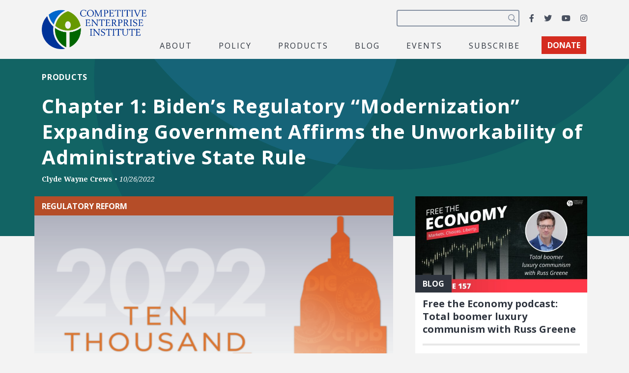

--- FILE ---
content_type: text/html; charset=utf-8
request_url: https://www.google.com/recaptcha/api2/anchor?ar=1&k=6LfZwjUiAAAAAN8vRh0pGcsvvXqvlWV2oC71AQHs&co=aHR0cHM6Ly9jZWkub3JnOjQ0Mw..&hl=en&v=PoyoqOPhxBO7pBk68S4YbpHZ&size=invisible&anchor-ms=20000&execute-ms=30000&cb=jkrp5h5mawc1
body_size: 48626
content:
<!DOCTYPE HTML><html dir="ltr" lang="en"><head><meta http-equiv="Content-Type" content="text/html; charset=UTF-8">
<meta http-equiv="X-UA-Compatible" content="IE=edge">
<title>reCAPTCHA</title>
<style type="text/css">
/* cyrillic-ext */
@font-face {
  font-family: 'Roboto';
  font-style: normal;
  font-weight: 400;
  font-stretch: 100%;
  src: url(//fonts.gstatic.com/s/roboto/v48/KFO7CnqEu92Fr1ME7kSn66aGLdTylUAMa3GUBHMdazTgWw.woff2) format('woff2');
  unicode-range: U+0460-052F, U+1C80-1C8A, U+20B4, U+2DE0-2DFF, U+A640-A69F, U+FE2E-FE2F;
}
/* cyrillic */
@font-face {
  font-family: 'Roboto';
  font-style: normal;
  font-weight: 400;
  font-stretch: 100%;
  src: url(//fonts.gstatic.com/s/roboto/v48/KFO7CnqEu92Fr1ME7kSn66aGLdTylUAMa3iUBHMdazTgWw.woff2) format('woff2');
  unicode-range: U+0301, U+0400-045F, U+0490-0491, U+04B0-04B1, U+2116;
}
/* greek-ext */
@font-face {
  font-family: 'Roboto';
  font-style: normal;
  font-weight: 400;
  font-stretch: 100%;
  src: url(//fonts.gstatic.com/s/roboto/v48/KFO7CnqEu92Fr1ME7kSn66aGLdTylUAMa3CUBHMdazTgWw.woff2) format('woff2');
  unicode-range: U+1F00-1FFF;
}
/* greek */
@font-face {
  font-family: 'Roboto';
  font-style: normal;
  font-weight: 400;
  font-stretch: 100%;
  src: url(//fonts.gstatic.com/s/roboto/v48/KFO7CnqEu92Fr1ME7kSn66aGLdTylUAMa3-UBHMdazTgWw.woff2) format('woff2');
  unicode-range: U+0370-0377, U+037A-037F, U+0384-038A, U+038C, U+038E-03A1, U+03A3-03FF;
}
/* math */
@font-face {
  font-family: 'Roboto';
  font-style: normal;
  font-weight: 400;
  font-stretch: 100%;
  src: url(//fonts.gstatic.com/s/roboto/v48/KFO7CnqEu92Fr1ME7kSn66aGLdTylUAMawCUBHMdazTgWw.woff2) format('woff2');
  unicode-range: U+0302-0303, U+0305, U+0307-0308, U+0310, U+0312, U+0315, U+031A, U+0326-0327, U+032C, U+032F-0330, U+0332-0333, U+0338, U+033A, U+0346, U+034D, U+0391-03A1, U+03A3-03A9, U+03B1-03C9, U+03D1, U+03D5-03D6, U+03F0-03F1, U+03F4-03F5, U+2016-2017, U+2034-2038, U+203C, U+2040, U+2043, U+2047, U+2050, U+2057, U+205F, U+2070-2071, U+2074-208E, U+2090-209C, U+20D0-20DC, U+20E1, U+20E5-20EF, U+2100-2112, U+2114-2115, U+2117-2121, U+2123-214F, U+2190, U+2192, U+2194-21AE, U+21B0-21E5, U+21F1-21F2, U+21F4-2211, U+2213-2214, U+2216-22FF, U+2308-230B, U+2310, U+2319, U+231C-2321, U+2336-237A, U+237C, U+2395, U+239B-23B7, U+23D0, U+23DC-23E1, U+2474-2475, U+25AF, U+25B3, U+25B7, U+25BD, U+25C1, U+25CA, U+25CC, U+25FB, U+266D-266F, U+27C0-27FF, U+2900-2AFF, U+2B0E-2B11, U+2B30-2B4C, U+2BFE, U+3030, U+FF5B, U+FF5D, U+1D400-1D7FF, U+1EE00-1EEFF;
}
/* symbols */
@font-face {
  font-family: 'Roboto';
  font-style: normal;
  font-weight: 400;
  font-stretch: 100%;
  src: url(//fonts.gstatic.com/s/roboto/v48/KFO7CnqEu92Fr1ME7kSn66aGLdTylUAMaxKUBHMdazTgWw.woff2) format('woff2');
  unicode-range: U+0001-000C, U+000E-001F, U+007F-009F, U+20DD-20E0, U+20E2-20E4, U+2150-218F, U+2190, U+2192, U+2194-2199, U+21AF, U+21E6-21F0, U+21F3, U+2218-2219, U+2299, U+22C4-22C6, U+2300-243F, U+2440-244A, U+2460-24FF, U+25A0-27BF, U+2800-28FF, U+2921-2922, U+2981, U+29BF, U+29EB, U+2B00-2BFF, U+4DC0-4DFF, U+FFF9-FFFB, U+10140-1018E, U+10190-1019C, U+101A0, U+101D0-101FD, U+102E0-102FB, U+10E60-10E7E, U+1D2C0-1D2D3, U+1D2E0-1D37F, U+1F000-1F0FF, U+1F100-1F1AD, U+1F1E6-1F1FF, U+1F30D-1F30F, U+1F315, U+1F31C, U+1F31E, U+1F320-1F32C, U+1F336, U+1F378, U+1F37D, U+1F382, U+1F393-1F39F, U+1F3A7-1F3A8, U+1F3AC-1F3AF, U+1F3C2, U+1F3C4-1F3C6, U+1F3CA-1F3CE, U+1F3D4-1F3E0, U+1F3ED, U+1F3F1-1F3F3, U+1F3F5-1F3F7, U+1F408, U+1F415, U+1F41F, U+1F426, U+1F43F, U+1F441-1F442, U+1F444, U+1F446-1F449, U+1F44C-1F44E, U+1F453, U+1F46A, U+1F47D, U+1F4A3, U+1F4B0, U+1F4B3, U+1F4B9, U+1F4BB, U+1F4BF, U+1F4C8-1F4CB, U+1F4D6, U+1F4DA, U+1F4DF, U+1F4E3-1F4E6, U+1F4EA-1F4ED, U+1F4F7, U+1F4F9-1F4FB, U+1F4FD-1F4FE, U+1F503, U+1F507-1F50B, U+1F50D, U+1F512-1F513, U+1F53E-1F54A, U+1F54F-1F5FA, U+1F610, U+1F650-1F67F, U+1F687, U+1F68D, U+1F691, U+1F694, U+1F698, U+1F6AD, U+1F6B2, U+1F6B9-1F6BA, U+1F6BC, U+1F6C6-1F6CF, U+1F6D3-1F6D7, U+1F6E0-1F6EA, U+1F6F0-1F6F3, U+1F6F7-1F6FC, U+1F700-1F7FF, U+1F800-1F80B, U+1F810-1F847, U+1F850-1F859, U+1F860-1F887, U+1F890-1F8AD, U+1F8B0-1F8BB, U+1F8C0-1F8C1, U+1F900-1F90B, U+1F93B, U+1F946, U+1F984, U+1F996, U+1F9E9, U+1FA00-1FA6F, U+1FA70-1FA7C, U+1FA80-1FA89, U+1FA8F-1FAC6, U+1FACE-1FADC, U+1FADF-1FAE9, U+1FAF0-1FAF8, U+1FB00-1FBFF;
}
/* vietnamese */
@font-face {
  font-family: 'Roboto';
  font-style: normal;
  font-weight: 400;
  font-stretch: 100%;
  src: url(//fonts.gstatic.com/s/roboto/v48/KFO7CnqEu92Fr1ME7kSn66aGLdTylUAMa3OUBHMdazTgWw.woff2) format('woff2');
  unicode-range: U+0102-0103, U+0110-0111, U+0128-0129, U+0168-0169, U+01A0-01A1, U+01AF-01B0, U+0300-0301, U+0303-0304, U+0308-0309, U+0323, U+0329, U+1EA0-1EF9, U+20AB;
}
/* latin-ext */
@font-face {
  font-family: 'Roboto';
  font-style: normal;
  font-weight: 400;
  font-stretch: 100%;
  src: url(//fonts.gstatic.com/s/roboto/v48/KFO7CnqEu92Fr1ME7kSn66aGLdTylUAMa3KUBHMdazTgWw.woff2) format('woff2');
  unicode-range: U+0100-02BA, U+02BD-02C5, U+02C7-02CC, U+02CE-02D7, U+02DD-02FF, U+0304, U+0308, U+0329, U+1D00-1DBF, U+1E00-1E9F, U+1EF2-1EFF, U+2020, U+20A0-20AB, U+20AD-20C0, U+2113, U+2C60-2C7F, U+A720-A7FF;
}
/* latin */
@font-face {
  font-family: 'Roboto';
  font-style: normal;
  font-weight: 400;
  font-stretch: 100%;
  src: url(//fonts.gstatic.com/s/roboto/v48/KFO7CnqEu92Fr1ME7kSn66aGLdTylUAMa3yUBHMdazQ.woff2) format('woff2');
  unicode-range: U+0000-00FF, U+0131, U+0152-0153, U+02BB-02BC, U+02C6, U+02DA, U+02DC, U+0304, U+0308, U+0329, U+2000-206F, U+20AC, U+2122, U+2191, U+2193, U+2212, U+2215, U+FEFF, U+FFFD;
}
/* cyrillic-ext */
@font-face {
  font-family: 'Roboto';
  font-style: normal;
  font-weight: 500;
  font-stretch: 100%;
  src: url(//fonts.gstatic.com/s/roboto/v48/KFO7CnqEu92Fr1ME7kSn66aGLdTylUAMa3GUBHMdazTgWw.woff2) format('woff2');
  unicode-range: U+0460-052F, U+1C80-1C8A, U+20B4, U+2DE0-2DFF, U+A640-A69F, U+FE2E-FE2F;
}
/* cyrillic */
@font-face {
  font-family: 'Roboto';
  font-style: normal;
  font-weight: 500;
  font-stretch: 100%;
  src: url(//fonts.gstatic.com/s/roboto/v48/KFO7CnqEu92Fr1ME7kSn66aGLdTylUAMa3iUBHMdazTgWw.woff2) format('woff2');
  unicode-range: U+0301, U+0400-045F, U+0490-0491, U+04B0-04B1, U+2116;
}
/* greek-ext */
@font-face {
  font-family: 'Roboto';
  font-style: normal;
  font-weight: 500;
  font-stretch: 100%;
  src: url(//fonts.gstatic.com/s/roboto/v48/KFO7CnqEu92Fr1ME7kSn66aGLdTylUAMa3CUBHMdazTgWw.woff2) format('woff2');
  unicode-range: U+1F00-1FFF;
}
/* greek */
@font-face {
  font-family: 'Roboto';
  font-style: normal;
  font-weight: 500;
  font-stretch: 100%;
  src: url(//fonts.gstatic.com/s/roboto/v48/KFO7CnqEu92Fr1ME7kSn66aGLdTylUAMa3-UBHMdazTgWw.woff2) format('woff2');
  unicode-range: U+0370-0377, U+037A-037F, U+0384-038A, U+038C, U+038E-03A1, U+03A3-03FF;
}
/* math */
@font-face {
  font-family: 'Roboto';
  font-style: normal;
  font-weight: 500;
  font-stretch: 100%;
  src: url(//fonts.gstatic.com/s/roboto/v48/KFO7CnqEu92Fr1ME7kSn66aGLdTylUAMawCUBHMdazTgWw.woff2) format('woff2');
  unicode-range: U+0302-0303, U+0305, U+0307-0308, U+0310, U+0312, U+0315, U+031A, U+0326-0327, U+032C, U+032F-0330, U+0332-0333, U+0338, U+033A, U+0346, U+034D, U+0391-03A1, U+03A3-03A9, U+03B1-03C9, U+03D1, U+03D5-03D6, U+03F0-03F1, U+03F4-03F5, U+2016-2017, U+2034-2038, U+203C, U+2040, U+2043, U+2047, U+2050, U+2057, U+205F, U+2070-2071, U+2074-208E, U+2090-209C, U+20D0-20DC, U+20E1, U+20E5-20EF, U+2100-2112, U+2114-2115, U+2117-2121, U+2123-214F, U+2190, U+2192, U+2194-21AE, U+21B0-21E5, U+21F1-21F2, U+21F4-2211, U+2213-2214, U+2216-22FF, U+2308-230B, U+2310, U+2319, U+231C-2321, U+2336-237A, U+237C, U+2395, U+239B-23B7, U+23D0, U+23DC-23E1, U+2474-2475, U+25AF, U+25B3, U+25B7, U+25BD, U+25C1, U+25CA, U+25CC, U+25FB, U+266D-266F, U+27C0-27FF, U+2900-2AFF, U+2B0E-2B11, U+2B30-2B4C, U+2BFE, U+3030, U+FF5B, U+FF5D, U+1D400-1D7FF, U+1EE00-1EEFF;
}
/* symbols */
@font-face {
  font-family: 'Roboto';
  font-style: normal;
  font-weight: 500;
  font-stretch: 100%;
  src: url(//fonts.gstatic.com/s/roboto/v48/KFO7CnqEu92Fr1ME7kSn66aGLdTylUAMaxKUBHMdazTgWw.woff2) format('woff2');
  unicode-range: U+0001-000C, U+000E-001F, U+007F-009F, U+20DD-20E0, U+20E2-20E4, U+2150-218F, U+2190, U+2192, U+2194-2199, U+21AF, U+21E6-21F0, U+21F3, U+2218-2219, U+2299, U+22C4-22C6, U+2300-243F, U+2440-244A, U+2460-24FF, U+25A0-27BF, U+2800-28FF, U+2921-2922, U+2981, U+29BF, U+29EB, U+2B00-2BFF, U+4DC0-4DFF, U+FFF9-FFFB, U+10140-1018E, U+10190-1019C, U+101A0, U+101D0-101FD, U+102E0-102FB, U+10E60-10E7E, U+1D2C0-1D2D3, U+1D2E0-1D37F, U+1F000-1F0FF, U+1F100-1F1AD, U+1F1E6-1F1FF, U+1F30D-1F30F, U+1F315, U+1F31C, U+1F31E, U+1F320-1F32C, U+1F336, U+1F378, U+1F37D, U+1F382, U+1F393-1F39F, U+1F3A7-1F3A8, U+1F3AC-1F3AF, U+1F3C2, U+1F3C4-1F3C6, U+1F3CA-1F3CE, U+1F3D4-1F3E0, U+1F3ED, U+1F3F1-1F3F3, U+1F3F5-1F3F7, U+1F408, U+1F415, U+1F41F, U+1F426, U+1F43F, U+1F441-1F442, U+1F444, U+1F446-1F449, U+1F44C-1F44E, U+1F453, U+1F46A, U+1F47D, U+1F4A3, U+1F4B0, U+1F4B3, U+1F4B9, U+1F4BB, U+1F4BF, U+1F4C8-1F4CB, U+1F4D6, U+1F4DA, U+1F4DF, U+1F4E3-1F4E6, U+1F4EA-1F4ED, U+1F4F7, U+1F4F9-1F4FB, U+1F4FD-1F4FE, U+1F503, U+1F507-1F50B, U+1F50D, U+1F512-1F513, U+1F53E-1F54A, U+1F54F-1F5FA, U+1F610, U+1F650-1F67F, U+1F687, U+1F68D, U+1F691, U+1F694, U+1F698, U+1F6AD, U+1F6B2, U+1F6B9-1F6BA, U+1F6BC, U+1F6C6-1F6CF, U+1F6D3-1F6D7, U+1F6E0-1F6EA, U+1F6F0-1F6F3, U+1F6F7-1F6FC, U+1F700-1F7FF, U+1F800-1F80B, U+1F810-1F847, U+1F850-1F859, U+1F860-1F887, U+1F890-1F8AD, U+1F8B0-1F8BB, U+1F8C0-1F8C1, U+1F900-1F90B, U+1F93B, U+1F946, U+1F984, U+1F996, U+1F9E9, U+1FA00-1FA6F, U+1FA70-1FA7C, U+1FA80-1FA89, U+1FA8F-1FAC6, U+1FACE-1FADC, U+1FADF-1FAE9, U+1FAF0-1FAF8, U+1FB00-1FBFF;
}
/* vietnamese */
@font-face {
  font-family: 'Roboto';
  font-style: normal;
  font-weight: 500;
  font-stretch: 100%;
  src: url(//fonts.gstatic.com/s/roboto/v48/KFO7CnqEu92Fr1ME7kSn66aGLdTylUAMa3OUBHMdazTgWw.woff2) format('woff2');
  unicode-range: U+0102-0103, U+0110-0111, U+0128-0129, U+0168-0169, U+01A0-01A1, U+01AF-01B0, U+0300-0301, U+0303-0304, U+0308-0309, U+0323, U+0329, U+1EA0-1EF9, U+20AB;
}
/* latin-ext */
@font-face {
  font-family: 'Roboto';
  font-style: normal;
  font-weight: 500;
  font-stretch: 100%;
  src: url(//fonts.gstatic.com/s/roboto/v48/KFO7CnqEu92Fr1ME7kSn66aGLdTylUAMa3KUBHMdazTgWw.woff2) format('woff2');
  unicode-range: U+0100-02BA, U+02BD-02C5, U+02C7-02CC, U+02CE-02D7, U+02DD-02FF, U+0304, U+0308, U+0329, U+1D00-1DBF, U+1E00-1E9F, U+1EF2-1EFF, U+2020, U+20A0-20AB, U+20AD-20C0, U+2113, U+2C60-2C7F, U+A720-A7FF;
}
/* latin */
@font-face {
  font-family: 'Roboto';
  font-style: normal;
  font-weight: 500;
  font-stretch: 100%;
  src: url(//fonts.gstatic.com/s/roboto/v48/KFO7CnqEu92Fr1ME7kSn66aGLdTylUAMa3yUBHMdazQ.woff2) format('woff2');
  unicode-range: U+0000-00FF, U+0131, U+0152-0153, U+02BB-02BC, U+02C6, U+02DA, U+02DC, U+0304, U+0308, U+0329, U+2000-206F, U+20AC, U+2122, U+2191, U+2193, U+2212, U+2215, U+FEFF, U+FFFD;
}
/* cyrillic-ext */
@font-face {
  font-family: 'Roboto';
  font-style: normal;
  font-weight: 900;
  font-stretch: 100%;
  src: url(//fonts.gstatic.com/s/roboto/v48/KFO7CnqEu92Fr1ME7kSn66aGLdTylUAMa3GUBHMdazTgWw.woff2) format('woff2');
  unicode-range: U+0460-052F, U+1C80-1C8A, U+20B4, U+2DE0-2DFF, U+A640-A69F, U+FE2E-FE2F;
}
/* cyrillic */
@font-face {
  font-family: 'Roboto';
  font-style: normal;
  font-weight: 900;
  font-stretch: 100%;
  src: url(//fonts.gstatic.com/s/roboto/v48/KFO7CnqEu92Fr1ME7kSn66aGLdTylUAMa3iUBHMdazTgWw.woff2) format('woff2');
  unicode-range: U+0301, U+0400-045F, U+0490-0491, U+04B0-04B1, U+2116;
}
/* greek-ext */
@font-face {
  font-family: 'Roboto';
  font-style: normal;
  font-weight: 900;
  font-stretch: 100%;
  src: url(//fonts.gstatic.com/s/roboto/v48/KFO7CnqEu92Fr1ME7kSn66aGLdTylUAMa3CUBHMdazTgWw.woff2) format('woff2');
  unicode-range: U+1F00-1FFF;
}
/* greek */
@font-face {
  font-family: 'Roboto';
  font-style: normal;
  font-weight: 900;
  font-stretch: 100%;
  src: url(//fonts.gstatic.com/s/roboto/v48/KFO7CnqEu92Fr1ME7kSn66aGLdTylUAMa3-UBHMdazTgWw.woff2) format('woff2');
  unicode-range: U+0370-0377, U+037A-037F, U+0384-038A, U+038C, U+038E-03A1, U+03A3-03FF;
}
/* math */
@font-face {
  font-family: 'Roboto';
  font-style: normal;
  font-weight: 900;
  font-stretch: 100%;
  src: url(//fonts.gstatic.com/s/roboto/v48/KFO7CnqEu92Fr1ME7kSn66aGLdTylUAMawCUBHMdazTgWw.woff2) format('woff2');
  unicode-range: U+0302-0303, U+0305, U+0307-0308, U+0310, U+0312, U+0315, U+031A, U+0326-0327, U+032C, U+032F-0330, U+0332-0333, U+0338, U+033A, U+0346, U+034D, U+0391-03A1, U+03A3-03A9, U+03B1-03C9, U+03D1, U+03D5-03D6, U+03F0-03F1, U+03F4-03F5, U+2016-2017, U+2034-2038, U+203C, U+2040, U+2043, U+2047, U+2050, U+2057, U+205F, U+2070-2071, U+2074-208E, U+2090-209C, U+20D0-20DC, U+20E1, U+20E5-20EF, U+2100-2112, U+2114-2115, U+2117-2121, U+2123-214F, U+2190, U+2192, U+2194-21AE, U+21B0-21E5, U+21F1-21F2, U+21F4-2211, U+2213-2214, U+2216-22FF, U+2308-230B, U+2310, U+2319, U+231C-2321, U+2336-237A, U+237C, U+2395, U+239B-23B7, U+23D0, U+23DC-23E1, U+2474-2475, U+25AF, U+25B3, U+25B7, U+25BD, U+25C1, U+25CA, U+25CC, U+25FB, U+266D-266F, U+27C0-27FF, U+2900-2AFF, U+2B0E-2B11, U+2B30-2B4C, U+2BFE, U+3030, U+FF5B, U+FF5D, U+1D400-1D7FF, U+1EE00-1EEFF;
}
/* symbols */
@font-face {
  font-family: 'Roboto';
  font-style: normal;
  font-weight: 900;
  font-stretch: 100%;
  src: url(//fonts.gstatic.com/s/roboto/v48/KFO7CnqEu92Fr1ME7kSn66aGLdTylUAMaxKUBHMdazTgWw.woff2) format('woff2');
  unicode-range: U+0001-000C, U+000E-001F, U+007F-009F, U+20DD-20E0, U+20E2-20E4, U+2150-218F, U+2190, U+2192, U+2194-2199, U+21AF, U+21E6-21F0, U+21F3, U+2218-2219, U+2299, U+22C4-22C6, U+2300-243F, U+2440-244A, U+2460-24FF, U+25A0-27BF, U+2800-28FF, U+2921-2922, U+2981, U+29BF, U+29EB, U+2B00-2BFF, U+4DC0-4DFF, U+FFF9-FFFB, U+10140-1018E, U+10190-1019C, U+101A0, U+101D0-101FD, U+102E0-102FB, U+10E60-10E7E, U+1D2C0-1D2D3, U+1D2E0-1D37F, U+1F000-1F0FF, U+1F100-1F1AD, U+1F1E6-1F1FF, U+1F30D-1F30F, U+1F315, U+1F31C, U+1F31E, U+1F320-1F32C, U+1F336, U+1F378, U+1F37D, U+1F382, U+1F393-1F39F, U+1F3A7-1F3A8, U+1F3AC-1F3AF, U+1F3C2, U+1F3C4-1F3C6, U+1F3CA-1F3CE, U+1F3D4-1F3E0, U+1F3ED, U+1F3F1-1F3F3, U+1F3F5-1F3F7, U+1F408, U+1F415, U+1F41F, U+1F426, U+1F43F, U+1F441-1F442, U+1F444, U+1F446-1F449, U+1F44C-1F44E, U+1F453, U+1F46A, U+1F47D, U+1F4A3, U+1F4B0, U+1F4B3, U+1F4B9, U+1F4BB, U+1F4BF, U+1F4C8-1F4CB, U+1F4D6, U+1F4DA, U+1F4DF, U+1F4E3-1F4E6, U+1F4EA-1F4ED, U+1F4F7, U+1F4F9-1F4FB, U+1F4FD-1F4FE, U+1F503, U+1F507-1F50B, U+1F50D, U+1F512-1F513, U+1F53E-1F54A, U+1F54F-1F5FA, U+1F610, U+1F650-1F67F, U+1F687, U+1F68D, U+1F691, U+1F694, U+1F698, U+1F6AD, U+1F6B2, U+1F6B9-1F6BA, U+1F6BC, U+1F6C6-1F6CF, U+1F6D3-1F6D7, U+1F6E0-1F6EA, U+1F6F0-1F6F3, U+1F6F7-1F6FC, U+1F700-1F7FF, U+1F800-1F80B, U+1F810-1F847, U+1F850-1F859, U+1F860-1F887, U+1F890-1F8AD, U+1F8B0-1F8BB, U+1F8C0-1F8C1, U+1F900-1F90B, U+1F93B, U+1F946, U+1F984, U+1F996, U+1F9E9, U+1FA00-1FA6F, U+1FA70-1FA7C, U+1FA80-1FA89, U+1FA8F-1FAC6, U+1FACE-1FADC, U+1FADF-1FAE9, U+1FAF0-1FAF8, U+1FB00-1FBFF;
}
/* vietnamese */
@font-face {
  font-family: 'Roboto';
  font-style: normal;
  font-weight: 900;
  font-stretch: 100%;
  src: url(//fonts.gstatic.com/s/roboto/v48/KFO7CnqEu92Fr1ME7kSn66aGLdTylUAMa3OUBHMdazTgWw.woff2) format('woff2');
  unicode-range: U+0102-0103, U+0110-0111, U+0128-0129, U+0168-0169, U+01A0-01A1, U+01AF-01B0, U+0300-0301, U+0303-0304, U+0308-0309, U+0323, U+0329, U+1EA0-1EF9, U+20AB;
}
/* latin-ext */
@font-face {
  font-family: 'Roboto';
  font-style: normal;
  font-weight: 900;
  font-stretch: 100%;
  src: url(//fonts.gstatic.com/s/roboto/v48/KFO7CnqEu92Fr1ME7kSn66aGLdTylUAMa3KUBHMdazTgWw.woff2) format('woff2');
  unicode-range: U+0100-02BA, U+02BD-02C5, U+02C7-02CC, U+02CE-02D7, U+02DD-02FF, U+0304, U+0308, U+0329, U+1D00-1DBF, U+1E00-1E9F, U+1EF2-1EFF, U+2020, U+20A0-20AB, U+20AD-20C0, U+2113, U+2C60-2C7F, U+A720-A7FF;
}
/* latin */
@font-face {
  font-family: 'Roboto';
  font-style: normal;
  font-weight: 900;
  font-stretch: 100%;
  src: url(//fonts.gstatic.com/s/roboto/v48/KFO7CnqEu92Fr1ME7kSn66aGLdTylUAMa3yUBHMdazQ.woff2) format('woff2');
  unicode-range: U+0000-00FF, U+0131, U+0152-0153, U+02BB-02BC, U+02C6, U+02DA, U+02DC, U+0304, U+0308, U+0329, U+2000-206F, U+20AC, U+2122, U+2191, U+2193, U+2212, U+2215, U+FEFF, U+FFFD;
}

</style>
<link rel="stylesheet" type="text/css" href="https://www.gstatic.com/recaptcha/releases/PoyoqOPhxBO7pBk68S4YbpHZ/styles__ltr.css">
<script nonce="mcwI1NsbDPS0sgmVsK0CoQ" type="text/javascript">window['__recaptcha_api'] = 'https://www.google.com/recaptcha/api2/';</script>
<script type="text/javascript" src="https://www.gstatic.com/recaptcha/releases/PoyoqOPhxBO7pBk68S4YbpHZ/recaptcha__en.js" nonce="mcwI1NsbDPS0sgmVsK0CoQ">
      
    </script></head>
<body><div id="rc-anchor-alert" class="rc-anchor-alert"></div>
<input type="hidden" id="recaptcha-token" value="[base64]">
<script type="text/javascript" nonce="mcwI1NsbDPS0sgmVsK0CoQ">
      recaptcha.anchor.Main.init("[\x22ainput\x22,[\x22bgdata\x22,\x22\x22,\[base64]/[base64]/UltIKytdPWE6KGE8MjA0OD9SW0grK109YT4+NnwxOTI6KChhJjY0NTEyKT09NTUyOTYmJnErMTxoLmxlbmd0aCYmKGguY2hhckNvZGVBdChxKzEpJjY0NTEyKT09NTYzMjA/[base64]/MjU1OlI/[base64]/[base64]/[base64]/[base64]/[base64]/[base64]/[base64]/[base64]/[base64]/[base64]\x22,\[base64]\x22,\x22KMOxPUDDiyFSw4NFworDusKPVErCnHBBIMOBwqDDv8OhXcO+w4vCnEnDoxg/T8KEXTFtU8Kqc8Kkwp47w5EzwpPCkMKnw6LClFAYw5zCknRLVMOowoQSE8KsGFAzTsO5w6TDl8Okw7DCqWLCkMKSwq3Dp1DDgEPDsBHDoMKOPEXDmjLCjwHDkA1/wr1Qwo92wrDDnj0HwqjCmVFPw7vDtwTCk0fCqhrDpMKSw7Efw7jDosK5LgzCrlPDtQdKB1LDuMORworClMOgF8KMw40nwpbDvBQ3w5HCi1NDbMKFw63CmMKqPMKgwoI+wr/DkMO/SMKTwqPCvD/Ck8O7IXZIGxV9w6DCuwXCgsKAwq5ow43CrcKxwqPCt8KLw6E1KgIEwowGwoRjGAoCQcKyI2/CnQlZdsOdwrgZw5R/wpvCtyPCisKiMGPDj8KTwrBsw6U0DsOQwp3CoXZXG8KMwqJ1fGfCpCx2w5/[base64]/[base64]/[base64]/[base64]/CVQgw5IkeGhcDcOUFXJFMVHChMKXH8OSwqDDrsO3w6LDqykeGMKzwprDuj1jB8O2w4VDGCrCuDBMUnMqw5vDvcOdwrLDtVDDnDxFB8K2flI0wozCvAA5wprDjCjCmEdwwrzChQUoLDnDlktuwobDpETDj8Kpw59/[base64]/DgTJzDMKTw6N5wpnCrQgdw4nDhsK6w6jDjsOtw60Aw4fClsOmw550HDdMFlcccwbCoRlTGWcqWCtKwpR3w50AXsKVw51fPiLCocOGRMOiw7QAwpwcwrrCpcKvTnZ9FBPCjUxGwoPDkFwiw53DgsOab8KxLUbDm8OVewHDjGgqIG/DgMKGw5AfWcOqwqM5wrN1w7VZwp7Dv8OLVMOZwroZw44kX8ONAMOdw7/CpMKPI2xYw7zChXUdUlV/QMKwS2JFwqvDnAXCuhk9F8KXQ8K+bBjDiUrDjMOfwpfCgsOvw7gvI0bCpxpJwpg0fDVWIsK2bBxLV3DDjwA8fRJAdFI+U1AubBzDvSVWXcKDw6wJw7PCm8O5U8Oew6oXwrt0cVvDjcOswqNaRlLCgDFBwqPDg8K5UMO+wqp9IsKZwrfDlcOIw4XDsxXCtsKkw6p+QB/[base64]/HcOeG8KPwrktJGpRw6zDi8KhI8Kww5PCvsOxWWFoMMK2wqjDpcK9w6HCusKNNX7CpcO8w53CjmnDlAfDji8beR7DqMOlwqY8LcKKw5djNcOgZMOCw4EoZlXCqzzDkF/[base64]/[base64]/fW/Cr3/CjHBSMcKQw4jDnsK5ITvDoWJgw7LDsMOnwo0Fa0HCqMKqW8KuH8Otwqg5ER7CqsK1WB/DvMO1W1Vdf8OKw5vCgEjCmsK1w5DCvAnCtRkMw7nDucKTaMOBw5HDucK4w5XCpBjDlFNZYsKBH1TDkz3CkzNaW8KJICIzw4xKFBZ0FMOcwqPCl8KRU8Kfw6XDtXQKwooRw7/CgCnDu8KZwpx0wo/[base64]/[base64]/Dp8OGWUvDj0kXwppSNB7CnsKWwrRxw7rCoBQMNx4xwqU0UsOPNXvCr8O0w5Yqd8KCNMK0w5AmwpZZwrhMw4bCisKNFBvCiBnDucOOc8KHwrERw4jDj8Odwq7Dn1HCg0fDhzgTGsKEwrcdwqIew5JROsOfBMO9wrvDt8KsRD/CsQLDjMOjw4fDtSTClcKqwqpjwodnwqcxwr1GUsO1fXHDlcOAZVMKIsK7w7gFeU0TwpwLw7PDhTJFU8Oyw7EWw50oasOHU8OUw4vDhcOgaGDCmTjCtHbDoMOML8KBwrQbEQTCrSzCosORwqvCjcKOw7zClV3CrsOKwovDksOnwq/Ck8OIRcKUWRF4aybCo8OZwpjDqzpMByJQA8KfEwo7w6zDnyTDv8O0wr7DhcOfw5/DmxvDlyEOwqXCjx7DgUYjw7LCisKHecKQwoPDhMOpw5tNwqZyw4jDiXEhw4dUw4JQfcKqwp3DisOsEcKawrTDkCTCv8K/w4jDm8KhcSnDsMOhwp5HwoVWw6t6w4A3wq/CslzCs8KPwp/DisKvwpnDt8O7w4dRwoXDoSXDrlAWw43Dhi/[base64]/OsOjw5vCpQ7DnsK9Tj3DksO0wrnCpMOXI8OJw4DCsMKyw5XCkhPCgkgSw5zCssOawptgwr0UwqrDqMK6wr4nDsO7NsOHGsKNw6XDmyAfZkdcw6HCrgtzwpfDtsOawp8/[base64]/PsOxXMOTwonCi2A7w7LDsw7DtMK5ZxXCn3InLsOmfMOswozCuyUgTcKCBsKKwpJvSsOeWEQIRiPCkzU/wqDDu8Ktw4xlw5kvKgs8HhXCgRPCpcKVwr17a1BRwqbDgE3DrkVYaAoca8OcwpJPBg9fLsO7w4TDqMOyfsKgw5taEF4GFsOTw4IqBcKMw7nDsMOVDMONCAZGwoTDsGTDlsOdKgzCvMOndTI3wrvDpCLDuE/[base64]/CpMKGwopxw77Ch8Omw7nDpiUSw7fCicOWw7QFwpDCi15SwoYtD8OhwqTCl8KFGB3DpMOdwpZmRsOSTcO8wp3DnVvDhTpsw5HDkWElw4p5EsKmwr4aCMK2Z8O/GkVMw6Bvb8OjX8KxKcKpRMKBcsOSXFBFwqtWw4fCmsOCw7bDnsOgHcKfEsO/TsKFw6LDngwzD8OLAcKoDcKOwq5Ew7DDoXXCp3ABwoV/MkHCnHgNB3LCl8OZw6M9wqJXKcO5e8O0w77CtsKLdWXCp8O3ZMOUACkAKcOwaThfNMOQw6gDw7nDohDCnTfDrh1KP2dTTsKpw4DCsMKJfl/Cp8KJN8O3BMO0wr3DlwohWSBYwrPCm8Oewosdw6XDnlLCuxvDhFoHwq3CtWTChyvChUAcw4QVJW9Bwq/DhBfCsMOtw5nCozHDhsOVUMK2HcK8w70zX28lwrhrw6kedRXCp1XDiWzCjSjCuHPDvcKQDMKWwogxwqrDjx3Dk8OnwpIuwpfDoMOoH2dLDsOfFMKhwpkNw7I8w5g7MX3DswDDmsOuUgfCrcOcX1NEw5k8b8KRw4A3w5NpVEwUw6DDt0/[base64]/[base64]/dGXDrcKMa8O3wqDDgRzCgS4ZwrfCsMK5wpjCgmHDvlrChMO8G8OBEHJeasKiwo/DmcODwpMNw6vCvMO6I8Oiwq1mwo46LCnDh8Krw4UMcC1sw4NxNwDCln7CpAHDhhRaw7xNdcKuwqfDpRtLwqBZGn3DrBTCgsKhBX9mw78DUsKWwoMuQ8OFw44IO1DCvlPCvwVzwqvDrsKhw6k5woRKJx7Dl8Ogw5/DsS8bworCnirDgMOvJyZfw5NqDMONw69wOsOTasKqa8KMwpTCvMKBwpE/PsKSw5d8CAfCuwgWHF/CpgJXS8KGGMOiFAQZw7Ffwq/[base64]/w50ow7xYCcOTEQPCtmpLw7DDksKhwpvCi3XCtWMySMKEb8KEC8ODZ8KmAVfChikoEQ4dfEvDuxNjwqzCnsOcQMK7w5YJasOaC8KWA8KADUVtXgpkNC/DnkwmwpZMw47DmXV6a8Ktw73Dt8OlC8Kvw45hCEgVEcOdwovClDjDkRzCrMOqS2NMwowTwr11XcK8aXTCosKBw7DDmwXCmFwrw4HDjxrDriTDm0ZtwqnDqcK7wpQew5BWf8KuPTnChcKmLsKywojDrTZDworDjsKzUhI2QsK0MjgSSMKcU2jDnMKzw77DvHh9ZD8ow7/CrcOcw6BFwrXDpnTCoTthw7HCgihOwq4QTzszXnzCjcK2wo7CscKbw5QKNzHChyRKwpdBA8KHTsKowqLCqQkFeQvClHnDr3QWw6EWw4LDtSskV2ZcF8Knw5VMwpNjwq0Ww4rDlRXCizDCrcOPwo/DtQghTsKfwrPCiRE/RsO/[base64]/RsOawqlpw5jDqsKLw5bDtRbCmVJHYMOZwrlnKy7CmsOKAcO0YMORThQ/MBXCn8KiVyFpVMKMQ8Ovw4dxKnvDqHVNLzRpw5t4w6MmQMKifsOLwqjDnSDCm0JKXnPDhC/DosKnC8KFYh5Cw40nZybCskB4wp8rw6nDtsKvHWfCm3TDrMOaZsKTdsOow4w7c8ORI8KjVUzDvG15I8OVwo3CtQgLw5fDm8OxeMKqfsKcA2wZw4svwr5/w4lefQEuU3XCkBzCucOBFSY7w5fCtsOuwrXCuj14w4grwqfDownDtTAhw5rCksOlFsK6IsOvw7c3AcKnwpBOwqTCtMKKMSo3f8KpC8KWwp3CknQkw45uwq3CoU/Cn1l3d8O0w44jwrtxB3rDo8K9cnrDuCdJdsKpT2bCoFHCqyfDvApRZMK/KMKlw73DgcK5w43Cv8KXR8KdwrPCq0PDkEfDqCVmwp5aw41twrZlIsKSw4fDi8OPAMOrwqbCijPDlsKFSsOEwozCgMKqw5/CisK2w494wrAGw7RXSnfCnCHDvFo6TcKtcMK+Y8K9w4nDpx5+w5IMfTzCozEtw6k+JSrDhsKJwoDDhMKCwrzDvQgHw43CvsOPIMOswpVHw4wTJsK+w5pbfsKnwp/DhUDDjsKNw7fCmVJpMsKIw5tVOzfCg8KKMm7CmcOgIAoseQLDlA7Cq0pgw5I9W8K/UMOPw5XCn8KNEWvDt8Kfw5DDu8K8w514w6xVasOJwqXCm8KYw6bDm0nCu8KhIgNwR07DncO4wqU5BDtJwoLDukNTXMKvw6NOaMKBanLClRbCoV3Dmks2CQ3DocOsw6EWM8OgFAnCocK+TEJTwp7CpcKNwpHDhW3Dq3FKw6YgKsOgPMOiV2IYw5/[base64]/DlW/DpsK2W8O/VkrDisKiYMOnw486Xm0rSEI1QMOjIiHCu8OZUsOnw7vDp8OqF8Opw6Nkwo3DncKcw4s5w7YOPcOpGiFAwrJaYMOzwrVVwppVw6vDpMKow4nDjxfCmsKEFsKDaSwmc2wuHsOJZsOgw5dCw6vDmMKNw6/Cv8K7wovCgl9tAUhjXnZ1eSw+w4PCscKrUsKfbxTDpG3DosOIw6zDm0fDucKhwpRkAB3CmC9EwqdlCMOLw409wrNHE0LDvcObFsO5wpFOYmodw6PCgMOyMQbCt8OBw7nDmXbDpsKhB2A1w61Iw58HMsOLwq4HUVzCjQBfw5QEY8OUeXDDuR/ChzfCg3p4BsOgcsKRKMK2N8ObbcO6w4YDOH5POjLCvcOGZyvDuMKVw5nDpgvCjcOPw4lFbgvDhFXCvXdewoE3ecKJcMOVwr5lDV8fVsOEwoh+O8OsJDbDqRzDjhAONDcORMK7wqxGesKVwpUWwqx3w5HCsk4zwqJfQBHDpcKxc8OMLA/[base64]/DmnjDjG3CiErDt1QswqgeK8KOw5LDicOswoFIYmvCulNaBkfDi8OgWMKxeS5Gw7AKQcOiVMOOwpXDjcOBBhDDrMKEwojDqxliwoDCpMOmOMODScOOMDzCr8OvQ8KZaiwtw5UPw7HCv8K/[base64]/DlzrDg8OLwrTDsXTCkMKLAhvCiMKmw7onQGvCvWfDsSXDmC/CpmsEw4XDiEJ5Tj09YsOuUBAfSTjCiMKTQX8RS8O9C8K0wq0xw7tUc8KGaiw/wqjCvcOxEDrDrcOQBcKgw611wp83YgVzwpDCrAnDnjpsw5Bzw5UzbMOTwqRTZAPCh8KYJnwxw4PCssKnw4rDjsOywoDDpFTDtj7ClX3DhTfDo8KaWlbCrFUuKMKHw4RSw5TCt1/Ds8OUCH/DnFHDisKvasORJcKbwpvCilsgw6M/wp8GEcKPwpVWwpLDmmrDnMKXHmzCrh8racOPCXjDqSIFMlJvfsK1woDCgMOmw6x/LwTCj8KrTiZRw7MDIADDgW/[base64]/[base64]/CuyTDjRAWw5tOH8K7w6TDvcKEw7TCp8OHRC/[base64]/ICw4wpQmwo/CtMKpFcOZRsOqwrwZGMOQwot+w47CvsOPw6Nkw4E7w7XDiF8BGnDDgcOuJMK9wpXDscOMO8K4QMKWNkrDr8Oow4XCiiwnwqzDj8KMaMO3w7kqX8OUw4LCujlpJlEVwp1jTmLCh1Ziw7vCvcKhwp0vw5nDu8OOwpnCvsKlEmjCujfCmA/[base64]/[base64]/Cs8OjFQ/CusOjw75Lwp/CmUFZQDLCtkfDucKLw5fCo8K7UsKaw6dpFsOsw5zCjsO+ZkTDhk/CmVpPw5HDswPCosOlIgpbAW/CicOZSsKWegjCugDCg8OtwoElwojCqgHDlk5owqvDgl/CvDjDrMOmfMK2w5/Dt3cXCm/DqS09AcONbMOgVFkOLTrDu1E/[base64]/CkzLDnMKYRMKSwr0Vwq3DtMK1SsOyTMKKwqFcJ0PCtBIuFMKWT8OIQcKCwrgVCX7CnMOibsKWw7fDpcKfwrkVJ0tbw6fCiMKfDsOEwqcWV3PDkALCjcObfsOsKFERw7vDjcK4w6AYY8O/woBOGcOvw5FrCMO6w4lhccKwZ3AUwo9Kw5nCucK1woXChsKSdsOewovCqU9Hwr/Cq17CusKyXcKVKcOnwp0HIMKGKMKywqMwYMOmw5HDp8KEehl9w6ZeUsKVwqppwo58wr7Dn0PCrErClMOMwprCiMKCw4nCjH3CnMOKw4fCucOBQcOCdVBGOhVhGGLDqmN6w6PCj03Du8OPcgBQbcKVflfCpgnCmTrDiMOLGsKvSTTDlMKHTWXCiMOwHsOxThrCsnLCuF/DnjVOL8Kiwrdmwr/CvcKpw67Cqm7ChhxFKRt9FmxnUcKrFx1+w4jDhcOLAzkoH8O2NTt3woHDrsKSw79dwpfDgiPDgH/CkMKnAT7Dk0QHLmR5eU8tw7Ekw5bDqlrCiMOpw7XChGAJwrzCgk0Mw7zCvC89BiTCi2TDmcKBw7A1w5zCksKjw6bCpMK3w5x6BQBOIcKDFSovw7XCtsOVNMOVDsOPBcKNw4HCjgYYfsOPXcO3wrFmw6rDkRrCsg/[base64]/[base64]/w7gYOcObwp81FSjCqALCiMO1wpJIw6JzOMKSFxHDoxY1XcKxZUNbw5TCscKTasKVQ3NRw7VyLVnCosOlWSjDuhxNwrTCrsKhw6snw53Dg8KAScO5b3zDnmrCj8Oow6rCsn9Cwp3DlcOPw5XDoTUowrN1w7gpesOgP8KtwrbDkkJjw68ZwpTDgCgtwonDs8KLAy/[base64]/wrc1b1fChTvChWBew6FZwoNINFLDgTPCv8KgwqB1cMKGwpfCo8O0LyUDw5pDYRwmw40fOcKJw51JwoBiwoE6VcKAGsKYwrB+DDlJE3/CrxpvaUvCrsKHScKbIsORTcKyAXIyw6xZcinDoFnCjcO/[base64]/Dh8OVwqojZzIyVnbDhMOqw6rDnCtgw49Cw6svYxnCgcKww5nCvsKSw6Vva8KZwqTDoCjDt8KhPxEOw57DgE8CXcORwrETwrsebsKaeSlNQkZJw65twpnCjDgNw5zCtcOGFn3DpMKaw5zCusOyw4TCoMK5wqF2wpgPw6HDmy9EwrPDrkMbw7/DlsKmwohaw4nCkEIkwrXCjEPClcKLwpMpw5cIQ8OzPi15wr7DmhLCoVfDkF7Du3PCpsKPMUJfwqkZw7DDnRrCmsKrw7g3wolnAsOxwo/DjsK2wo3CpyAMwqrDssKnPBEGw4fCnjtVZmRrw5jCt2IbDDnDjBDDhEjDncORwrLDl0fDgXnClMK0P0p2wpnDp8KKw4/DssObCcKCwokwFwXDmQFpwo7DpwxzCcK7SsOmZhPCnMOXHsORasKJwrhyw57CkF/CjMKxCsKbOMOnw78vasOYw74Dwr3DgcOAakwnd8Krw4xiWsKGQGPDv8KgwrR4S8Oiw63CiDTCqQEawpskwrp4bsKeKMKKICvDol9kfMK5wpnDicKGw43DlcKsw6LDqyHChGfChsKJwpXCnsKww7/[base64]/w4tWwrTDrMO5CsOgKT8TA8OtXghHbMOkI8KLacOyL8O/woLDqXXDgcOSw5vCnDfDlg50TxfCiQYVw7FPw4g3woTCjgXDmxjDsMKNCcOLwqlNwoDDgMKQw7XDmk5HRcKwOcKCw5DCtsOwCR9OBXvClVRRwoPDkl9+w4bCvmLCuF9ww50RAR/CjcOkwrc+w5jDi0pmPsObAcKLO8OmcBkGAsKLasOYw6AyXyDDoVfCm8KIHilZZCBiwoMTC8K1w5RBw7zCpUdHw7LDlA/DvsOwwpDDvCfDkgPCkBFnwonCsDQsWsKJBkDCqWfCr8Kbw5Y9NypSw5YJLsOPaMK2AGUOaBrCoX7CmMKqXcOgIsOxeXbDjcKQRsOTcGrChQrCtcK4AsO+wpjDoBMkSUIxwrLClcKCw7HDtMKZw5jCj8OlagN0wrnDr37Dt8K0wrJxa37Dp8OneCZ5wpjDl8K5w4oKw6/CrncBw5YCwrdGQnHDqAAow5zDm8OJCcKIw5JgEQ1IFkDDt8K7PnTCrsO9MHJTw77Cg0NQwo/DrsOWT8Obw7PCgMOYcHkKBsOpwoA1f8KbaHl6IMOow4LDkMOaw5HCnMO7EcKcwol1QsK4wr/[base64]/[base64]/DgcOZOSXDqMOyOiPCu0wdwqLDrSfDh3cJw5xkfsK9JEB8wrjCuMKkw6bDjcK+wrfDg2FKDMKiw5DClsKTLHpDw6DDq0ZnwprDnUdgw6XDm8OGJHzDmivCpMKEOG9dw6PCn8OIw7oDwrnCncO4wqRdwrDCvsODK09/TQEUCsKZw6rDj0t2w7sTM3DDqsO/SMOWPMOcBi1HwpnChh17wr7CrSzDrsKsw51pbMOtwoh4ZcKeTcKaw4BZw6bDqMOWQUjDmcOcw6vDucO6wqbCj8KHXDNGw7UiUCjDncK9wqXDosODw5HCgcOQwqvCmSvDiGhpwqrCvsKAGAVUXBXDkiBdwrPCssKowq3Dml/CvMKVw45Dw6jCpsKcw55tWsO7w5vCh2fCgGvDrQVQLSXCl29meXUNwpdQXsOEciABXSvDmMOMw4Euw75Sw4vCviTDjEXDhMKBwpbCi8KpwpAZBsOQfsOTL1IlN8K2w6HChTpJMgrCjcKKX33CtsKDwqkmw6nCqA7ClW3CvFTCnUTCmsOGa8KzUsOIGsO/CsKuNWg+w5orwoJxWsOoKMOTCDp4wr/Cg8Knwo3DkD5rw6EIw6/CusKpwrU1aMOvw4fCuyzCqkfDh8Kqw4ZsQsOUwosJw6nDl8KJwpLCuCrCnTIbLcOnwpp7dcKFF8KqezNHbklQw6HDhsKrSXUWVMOEwqYTw40Dw48XZWpLSisJAcKWWsO0wrXDnMOewrzCtX7DnsOlMMKPOsKSMMKGw43DgcKPw5zCvy/ClzgWJFB3ZGzDlMOeccOmLcKUF8KTwo0yfE9dT3DCng/CtE1BwoLDgF5/esKOwqbDv8KCwocrw7lTwpzDicK3wrvCmMOOMsKTw5PDs8Oxwp8DZRTCo8KAw4vCjcOkO2jCqsOVwrvDpMKuLFPDqBAqw7QNFsOzw6DDvQdEw7gBR8Oif3IdQ2x/wpHDlFkmV8OJaMK+JW47cTpKK8OkwrDCscKkf8KkDABPC13CjCwQchnCi8K3wpXCv2DDlF/[base64]/wqVQwodcAMOEw67CqMKqJMOAFMK2w77CpMK5w65fw7fCncKYw4p1dcKuOsOkKsOJw7/CjkHCg8OJISHDnA3Cs1wJwprCicKrF8Oxw5E9woNqJ1gUwqBFBcKAw5UANXExwrIvwrvDrnfCkMKRJEo3w7HCkhlND8OvwqfDh8O6wrvCtXDDs8KUHDdDwq/DkF99MMOawrddw4/[base64]/DmcO2wrPCgsKTw7sIwpDDgMOfw5XDsXbDr8Kew5LDjDTCmMKWw6DDvsOcFETDr8KwNcOpwo8tZsKGAsOfFMKVP19XwoU8UcKvA2/DhGPDknPClMOzYxLCmH3CtMOEwoPDn0LCjcOwwqwpN208wpV5w58ewrXCtsOCZ8O9LsOHfE3CtsKvSsOHTQ98wqvDlcKVwp7DjcKjw73DhMKtw6BKwo/CtMOFT8OPFcOww4xKwrYSwokAIE3Do8OURcOFw7gxw4dOwrE8ditjw7Zmw5ZgL8O5AUJkwpDDhsOgw7rDnsK4bxrDjSrDtX3Dll3Cv8OUCcOeNwTDlsOqA8Ksw7tyCjjDhXfDjiLChjAwwq/CtA8/wrvDt8KAwrdcw7p9NFbDl8KUwpkAD3wYd8KbwpnDjsKOCsOgMMKUwq4UGMORw7XDtsKIETxVwpXCiwFhLiNUw5XDgsOuMMOlKg/CrH07w59cNhDCgMOaw4sUcCZ7V8Obw5AIJcKuDsKOw4Jbw7AfP2fDkX9wwrnChsKGGmEnw7IZwq4rScK+w7vCtXbDisOiXMOqwpjCsB50LirDvMOowq/[base64]/CgcOVGsOoSHzDg8OSLMKewrnCsRROw4fDvWbDuS7Co8OIw4/DrsOrwqMlw7U/LTYbwpMHUQsjwpvDg8ONPsK7w5vCpcKcw69XOMKQNhhaw60bPcKXw6kQw5BaYcKYw5tAw74twoPCucOuIznDmh3Ct8O/[base64]/CtyDDtXXDisOLw7ZVw4jCkzTCg18dwp8pw6N7KcKvecOGw45SwqdNwrHCiVXDtG4Iw4bDoiTClwzDjTUMw4PDtsK4w6cHYwPDo0/Cn8Ouw5gVw7nDlMK/wqjCk2jCj8OLwrLDrMOAw748DhzCp1vDoQQKMn7Dv04Kw704wo/CqmXCkmLCkcKIwojChwgxwpfCocKcwr4TYsO9wp1gMH7Dnm4EGsKNwq0Sw7vCtsKmwq/DpMOke3XDgcOgw77Crh3Dm8O8C8K7wpfDicKbwpHCiTgjF8KGMUpEw6hTwqBVw5Rjw79Iw4vChUhQC8O9wrVXw5hdIHo+wovDgDvDsMKnwqzCm2DDjsOVw4fDq8OYHH5lZVFWFhZcFsO3wo7DnMOow5l7H3cOHcKIwoslcFXDv3pGeEbDqnpYEwY/w5rDjMKtAStAw6Jpw5dXwr/DlFbDh8KySCfDlcOmwqVDwow3w6Y4w5/[base64]/[base64]/Dm8OrA1TDmcOCwr/[base64]/wrbDrF9rwqRfSEPClUZydk/CjSPCtMKBwpnDiGUHw6t7w7M6w4UYDcK1WMOZAgTDlMKqw4NhFSJyZsOGNBArQsKMwqhQdMK0DcKfbcKkVh7DgURuDsOIw4tpwqPCicOpwq/DqMOQRwMuw7VcN8Orw6bCqMOVFcOZXcKuwqc4wppPw5jCp2vCqcOpTmg2KSTDrH3CgjN9eXAgXiLDqUnDqVrDqcKGaCoGLcKfwrHDg3nDrjPDmsOAwpjCjcOMwrxzw7FHXH/DkFnDvCfDryjDhx/[base64]/[base64]/[base64]/Dm8OBK3lbAMK0cQrChMOsbsOkwr/DqMKPfC3DqsO4JQbCgsK7w7XCicOSwqsMR8K1woQVMijCqSvCpUfCi8OHaMK0IMOLWXBDwqnDtChowpHCgj5SfsOow6k1GFocwoTClsOGIsK0Nz0hXVfDosKbw7hgw6zDgkXDiXrCiQPDn0x/wqXCqsOXw4EpLcOOw6zCmsKWw41rX8KIwqfCisKWbMOsXMONw71/[base64]/[base64]/[base64]/Ck8O6N8Kqwr3Dh8OFAsOdwo0ww6/[base64]/CsxE+Xl7CtmAeXMOqw5HDlks4O8KDLxV6C8OnMFsfw53Cg8KaITfDi8OUwq3DnA8SwoLDm8Kww59Ow5zCosOVZcOQFSt/wpLCsHzDlVwswozCpxBgw4vDosKUaE0LNsOqeUtIcirDrsKKV8K/wpnDmsOTZVUYwqFtB8KOS8OfG8OOGMK9BMOJwr/DlcOUJ1HCtz86w6jCpsKmX8Knw4FDw4zDucOyLzxyE8Oww5PCtsOHaRFtYMOnw54kwqbCrGXCl8OUwpRdU8KBbsOVNcKewpjCocOWTW9Qw6oyw4M9wprDin7Dh8KDN8Ojw4DCjHkewq5hw51qwpJcwrfDv2/DumjCnWtNw67CicOMwofDsXLCtcO+w6fDjVbClxDCl37DlMO9cWPDrD7CucOPwr/CgMKaG8KLXcOwJcKAQsOMw7LClsKIwrrClVwAcDscfEtCcsKgWMOjw7rDpcOew5scw7HDkTIHJ8K+QSpFD8OFS1Ruw5c0wokHGMKJcMOpTsOEf8OJQMO9w6E3QizDqMO+w5d8Z8Owwqhbw4/CvXPCtMOzw67CkMKowoDDu8OcwqFJwptsesOswrdVdg/DicOGIsKuwo0pwqLCtnnCvcKww67DlgTCtMKsYk9hw7fDsk1QAmBDOApSb29cw7DDgQZuWMOLHMK7Fx1EOMKKwqLCmmxofjHCix9hHksVDSDDkTzDkFXCkBjCgcOmHcKOYsOoIMKtG8KvRFg/bhNDRsOlHHRHwqvCl8OFP8OYwodSw6tkwoLDoMOXw58wworCsDvChcOsbcOkwp5xYFEALwLDpTIEKU3Dvx7CojogwrsRwpzCtyo9EcK4VMODAsOkw7/DoglfK0rCnMOwwogXw70PwrvCpsKwwr5udHgpccK/W8Kuwpliw4MEwo0ITMKgwodHw6hbwqUTwrzCvMOKK8O6R1dpw4LCr8KLGsOofg/CqcOiw4LDgcK1wrkzB8KywrzCmwrChcKfw4DDgcOvacOqwrzCtsOOEMKBwrvDocKtesOJw6pfF8KGwoXCrMKwesODDcO+PSPDtVk3w558w4/CrMKeA8KBw6nCqmVHwpvDocKswrQWOyzDgMOOLsK+woLCqirDrTc5wosJwoc/[base64]/Du8KkHBQ5LMKrABfCisK2wqV/w4QPwrkTwrPDrMOXKsKIw5LCn8KQwrUjQ37Dk8Klw67Cu8KJBgBcw7TDo8KVSFrCvsOBwrvDucOBw4/DtsOww588w6jChcKoXcOOPMO+QRLCikjDjMK4HTTDhsOIw5DDtcOPBhAubnZdw5dHwokWw4RFw4gIEUXCoEbDqBHCpn4VBMOdMhwdwoB2wobDkxDDtMOvwpR6EcKgUyjCgCrCssOcCGLCg0/CpT4XbcOKHFU5Q17DtMKKw4AywoMBTMOow7fDhn7DisO2w60DwoLCsFXDlhYjbDzClHMVU8KFH8K+K8OuUMOyI8O7aH7DtMOiGcOdw5zClsKeJ8K1w55oGi7DoF/Cl3vCt8Ouw61/FGPCpCjCqgl4wrJxw5dRwrRZYlENwrw/bMKIw6RNwowvLGXCusKfw5TDv8O/w78HfT7ChRoQF8KzTMKow51Qwq3CiMOeaMOZw6vDlVDDhzvCmlfCkmzDpsKpClnDmUliJlnDhcOawp7CosKlwqfCu8OdwpvDhh5HZiRMworDsTc0R3JCH1stVMO7wqzCiRQzwp/[base64]/Cm8Obw6HCm8OrdsOxT8OAw6VqN8OaAMODw5UhJyXDtULDksKgw4vDumtBIcK1w4hFRl87HCU/w6LDqGbCqDtzA17DsgHDnMKAw6/ChsO4w7bCvDtjw57DkwLDqcOuw4PCvV5bw64bKsOew6LDlF86wq/DgsK8w7ZLworDiHzDvnjDpk/CtcKcwqTDnibCkMOVIsO7bh7Dg8OfacKmEFx2acKZfsOIw7fDt8K5bMKbwrbDgcK4R8Ozw6t9w6rDu8KCw6xAOVnCk8OAw6d1asOlRU/[base64]/Ct8OHdMOBZcKgTUPDhMKsWW/[base64]/Cm8Kmw7oqLjlRwqNIw5bDhcKiw4s+KMK2wpPChS/Cgx5rfMK3wr1ZDcO9amjDj8OZwqU3wr7DjcKVewLDtMO3wrQ8wp0Uw4zClhkqRMKTTj4ySRvDg8KzF0ACwrDCkcOZPsO0w5fDsS0VGcOrPMKBw4jDj2smXCvCkWFeOcK/M8Kcwr5IISPDl8O4GgUyVB5PHyR/E8K2N3PDnGzDhG0rw4XDjnJCwpgAwpnCoDjDiBcgVkPDmMOLG2bDj09ew4XDtT/DmsOtdsKDbh8mw5jCgUfCrGADwpvCocOLdcOUIMO3w5XDucOzVhJwMm7DtMOMRh/CqMOCOcOcCMKfEjnDu3tZwqDDthnCsWLCpjQ4wq/[base64]/Do8OMwpNcVMK8P8KQw7vDmlLCmsKGwrY3McOvY3U5w5h+w408LsKvBgMmwrAnKsKJYcOBfj/Dn1wvXsOCPUbDkW93AsO7d8KvwrpXF8K6cMOmc8OLw6kxUTY8QRfCjHLCtxvCsVlrLVHDicKIwqrDscOyZRbCthDCvcOawrbDiADDk8Ozw7N0Zw3Ctm51cnrCjcKXaEpxw6fDrsKGelRIYcKzTEnDtcKWWmvDmMKMw55dEF53EcOoPcK/HjkzNFTDvH3Chzg2w7/DlMKCw7JICAvCrwkBNsK9w4DCmQrCjUDDmMKZesKkwq43MsKpIkp0w6J5MMO8KB1iw63Dv28oR2ZWw6nDhUI6wqAgw5sYZ0wuDcK5w7dswp5necKvw4tALcKdHsKeGwTDtsKDUTVXw7rCh8O/I1wmaG/CqsKyw6Q4Exg5wokYwrTDrMO6RsOfw6Qow5PCl1jDkcKvwqXDp8O5QcOcb8O4w47DrsOzRsO/TMKEwq7DpBzDoH3CoFBwTgzDicOkw6rDmGvCn8KKwq5Qw5fDilcmw4fCpxEvIcOmdnTDhx3DiH3DmiXCnsKpw7d9HsK3I8K7IMKRPsO1wpjCrsOLwo9hw6xFwp1EC1/Cn0nDocKJfMOXw4wLw7/Dr1PDjMOGMU45IMOBDMKyITLCqcOPLSECNMO8woZbHFfCnVxJwoUpL8KxOSt3w4HDlnHDi8O6wplNCsOWwqjCsFINw5lwbcO8HTzCqFDDhnkpegDCksO8w4XDiDIgTmc2EcKawqElwplpw5HDjmkYCQDChh/DmcKcZzXDrsOLwpJ1w5hLwqpvwoZecMKlayhzTsOmwqbCkTQfw4fDgMOMwrlgX8K8CsOvw4Y2wo3CjDPCn8KUw4HCo8KEwoxnw73DrMK/KzdIw43CncK/w5k3FcO8cDsBw6IccS7DoMOWw4sZfsOBbQF3w5HCpSJqIzBxIMO7wqTCsgFBw783fsKzJcKkwpTDgkfDkxPClMO5dsOkTznCicOqwr3CuVADwo1VwrUcK8KmwrgbVxTCm3kdVzFmVMKBwrXChwxGdFwowoTCqsKiU8O5w4TDgXnDllrChMOlwo8MbShBw7EMTsK/dcO6w6zDplYYVMKewrtTSsOIwq7DmBHDh2/[base64]/CrA7DnMOVQHVjU8KUF8KEwo7DpEJkw4/[base64]/DkR92bhMBwobDtA/Cg8OIw7vCqcKxwq5vasKowrt/Mw9ewrZVw5lRwqbDumcRwobCnhgOGcObwovCrMKfXw/[base64]/DgH1WwrXDpsO7wrJnwrcUc8O8w43DssORP31xSjPDlAlPwpVbwrR2EcK1w6/DhsOPwrkow5wsQwQmUgLCrcOsI1rDr8OhRsOMXxvDnMKawpfDq8KJaMOlwodZbTYXw7bDlsKGBw7CkcO2wp7DkMOCwr4nbMK8Yn92FVJ0UcOYL8KMNMOnVAvDtjPCosOywr4bHA/[base64]/w4/CilTCj8KIesKRwqzCjsK7VibDtcKiwqjChhrCllU8w4rDlC8Qw4QMT2/ClMKVwrHCnFDCk0HDgcKPwp9rw7kMw7Q4woMYw5nDty43EsOhccOuwqbCkhNrwqBRwp8rasOBwpXCjxTCu8KWG8K5U8KQwp/DjnXDswxewrzCo8OTw78jw7diw7vCgsOccyfDhldCP1HCtDXCpSPCtSsVKxzCtcOAJRF5wqjCqkLDucOIDsK/FForfcOGXcKfw5vCuEHCiMKdGMO6w4zCp8KQw6NnJFnCpsKmw75fwpvCncOaEsKlcMKUwo/CisOPwpM1bMK0YMKcWMOlwpIcwptSQEBddUnClsKvK3fDpcO+w7xow6zDosOQdHnCon0uwrzCpC4xLgojDMKhXMK5e29Yw7vDkidFwqvDmnNeCMONMFbDgsK1w5Uuw5hTw4ozw4vCk8OfwoDDlE7CmW5gw7J2f8OKfWrCucOBaMOqKybCngUWwqjCvD/DmsOfw7nDvXhnAlXCmsKIw6wwUMKjwqscwqXDshTCgUgvw4pGw4guwp/CvzFWw5JVPcOQfRtfTy7DmsK1ZCbDucKiwoB2w5Z7w7/CpsKjw6ETdsKIw4QefWrDvcKyw4BuwqY7IMKTwop1AMO5w4PCs2LDj1zCpMOswpEaV043w6pWUsK9dVVYwoIMMsO2wpXChExjNsKMY8Kbf8KBBMKqISbDsVTDk8K1YcKiD2Jjw55/KzzDrcKswrgBUsKYbsK+w6/DvhnChwrCqSZsKMOHMsK0wr3CsWfCo3U2UBjDj0EZwr5Gwqp5w4bCpDPDqsOtdWPDs8ONwqsbO8KbwrHCpzXCnsOIw6YuwpVOR8O/NMOSI8KOQMK2HMOkSUfCr1TCrcOKw6TCtijCpWQmw6giaG/[base64]/[base64]/Di8KpKUt+GcKlfcOXXMOWw4cOwqjDn8OmJsKvIcOVw79XcwxBw4ogwpxKdT4FBkrCo8KgdGzDj8K4wovDrzbCrA\\u003d\\u003d\x22],null,[\x22conf\x22,null,\x226LfZwjUiAAAAAN8vRh0pGcsvvXqvlWV2oC71AQHs\x22,0,null,null,null,0,[21,125,63,73,95,87,41,43,42,83,102,105,109,121],[1017145,739],0,null,null,null,null,0,null,0,null,700,1,null,0,\[base64]/76lBhnEnQkZnOKMAhk\\u003d\x22,0,0,null,null,1,null,0,1,null,null,null,0],\x22https://cei.org:443\x22,null,[3,1,1],null,null,null,1,3600,[\x22https://www.google.com/intl/en/policies/privacy/\x22,\x22https://www.google.com/intl/en/policies/terms/\x22],\x228CC6zEt8Zl2kuwBYSoZq4VgG61eeIsQUiP7nZFO2uqA\\u003d\x22,1,0,null,1,1768741441984,0,0,[254,95,167],null,[190],\x22RC-wqObI1CZKD94Ag\x22,null,null,null,null,null,\x220dAFcWeA7dPSFyDiQFJNAXtSn5qh_kZcdFaAYZk5Uk4th8facpoOtofRseclFfIeQR1vf4DtTnJdeGbYTUlHOAocLXi7KheO4NSw\x22,1768824242075]");
    </script></body></html>